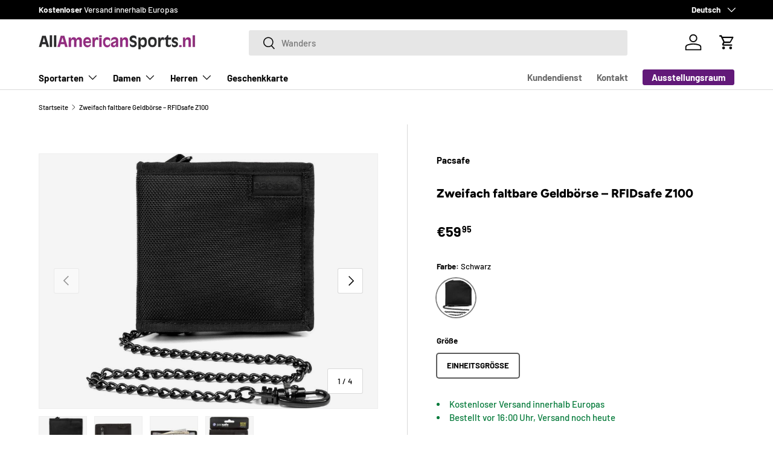

--- FILE ---
content_type: text/javascript; charset=utf-8
request_url: https://allamericansports.nl/de/products/bi-fold-portemonnee-rfidsafe-z100.js
body_size: 875
content:
{"id":8679919354182,"title":"Zweifach faltbare Geldbörse – RFIDsafe Z100","handle":"bi-fold-portemonnee-rfidsafe-z100","description":"\u003cp\u003e Schützen Sie den Inhalt Ihrer Brieftasche vor unerwünschten Scans. Durch die Verwendung eines speziellen Sperrmaterials schützen RFIDsafe-Geldbörsen sowohl vor versehentlichen Zahlungen als auch vor absichtlichem Skimming. Die Brieftasche hilft Ihnen außerdem dabei, Ihre Karten, Ihr Geld und mehr bequem zu organisieren. Gehen Sie jetzt mit der Gewissheit auf die Straße, dass Ihre persönlichen Daten sicher sind.\u003c\/p\u003e","published_at":"2023-11-13T14:57:51+01:00","created_at":"2023-11-13T14:57:51+01:00","vendor":"Pacsafe","type":"Geldbörse","tags":["Outdoor \/ Hiking","Outdoor accessoires"],"price":5995,"price_min":5995,"price_max":5995,"available":true,"price_varies":false,"compare_at_price":null,"compare_at_price_min":0,"compare_at_price_max":0,"compare_at_price_varies":false,"variants":[{"id":48788007485766,"title":"Schwarz \/ Einheitsgröße","option1":"Schwarz","option2":"Einheitsgröße","option3":null,"sku":"0688334053987","requires_shipping":true,"taxable":true,"featured_image":{"id":53044257718598,"product_id":8679919354182,"position":1,"created_at":"2023-11-13T14:57:55+01:00","updated_at":"2025-02-14T16:18:23+01:00","alt":null,"width":1149,"height":1200,"src":"https:\/\/cdn.shopify.com\/s\/files\/1\/0770\/1004\/3206\/files\/0688334053987_CTADUL05Z6846XKQMSAT.jpg?v=1739546303","variant_ids":[48788007485766]},"available":true,"name":"Zweifach faltbare Geldbörse – RFIDsafe Z100 - Schwarz \/ Einheitsgröße","public_title":"Schwarz \/ Einheitsgröße","options":["Schwarz","Einheitsgröße"],"price":5995,"weight":300,"compare_at_price":null,"inventory_management":"shopify","barcode":"0688334053987","featured_media":{"alt":null,"id":45669692309830,"position":1,"preview_image":{"aspect_ratio":0.958,"height":1200,"width":1149,"src":"https:\/\/cdn.shopify.com\/s\/files\/1\/0770\/1004\/3206\/files\/0688334053987_CTADUL05Z6846XKQMSAT.jpg?v=1739546303"}},"requires_selling_plan":false,"selling_plan_allocations":[]}],"images":["\/\/cdn.shopify.com\/s\/files\/1\/0770\/1004\/3206\/files\/0688334053987_CTADUL05Z6846XKQMSAT.jpg?v=1739546303","\/\/cdn.shopify.com\/s\/files\/1\/0770\/1004\/3206\/files\/0688334053987_R6VGD607C6UPPM3VH0KK.jpg?v=1739546303","\/\/cdn.shopify.com\/s\/files\/1\/0770\/1004\/3206\/files\/0688334053987_IRTQB4BD5W1J021PI187.jpg?v=1739546304","\/\/cdn.shopify.com\/s\/files\/1\/0770\/1004\/3206\/files\/0688334053987_GV7G8QI40EKEC9BL6R7A.jpg?v=1739546304"],"featured_image":"\/\/cdn.shopify.com\/s\/files\/1\/0770\/1004\/3206\/files\/0688334053987_CTADUL05Z6846XKQMSAT.jpg?v=1739546303","options":[{"name":"Farbe","position":1,"values":["Schwarz"]},{"name":"Größe","position":2,"values":["Einheitsgröße"]}],"url":"\/de\/products\/bi-fold-portemonnee-rfidsafe-z100","media":[{"alt":null,"id":45669692309830,"position":1,"preview_image":{"aspect_ratio":0.958,"height":1200,"width":1149,"src":"https:\/\/cdn.shopify.com\/s\/files\/1\/0770\/1004\/3206\/files\/0688334053987_CTADUL05Z6846XKQMSAT.jpg?v=1739546303"},"aspect_ratio":0.958,"height":1200,"media_type":"image","src":"https:\/\/cdn.shopify.com\/s\/files\/1\/0770\/1004\/3206\/files\/0688334053987_CTADUL05Z6846XKQMSAT.jpg?v=1739546303","width":1149},{"alt":null,"id":45669692506438,"position":2,"preview_image":{"aspect_ratio":1.361,"height":404,"width":550,"src":"https:\/\/cdn.shopify.com\/s\/files\/1\/0770\/1004\/3206\/files\/0688334053987_R6VGD607C6UPPM3VH0KK.jpg?v=1739546303"},"aspect_ratio":1.361,"height":404,"media_type":"image","src":"https:\/\/cdn.shopify.com\/s\/files\/1\/0770\/1004\/3206\/files\/0688334053987_R6VGD607C6UPPM3VH0KK.jpg?v=1739546303","width":550},{"alt":null,"id":45669692703046,"position":3,"preview_image":{"aspect_ratio":1.869,"height":642,"width":1200,"src":"https:\/\/cdn.shopify.com\/s\/files\/1\/0770\/1004\/3206\/files\/0688334053987_IRTQB4BD5W1J021PI187.jpg?v=1739546304"},"aspect_ratio":1.869,"height":642,"media_type":"image","src":"https:\/\/cdn.shopify.com\/s\/files\/1\/0770\/1004\/3206\/files\/0688334053987_IRTQB4BD5W1J021PI187.jpg?v=1739546304","width":1200},{"alt":null,"id":45669692866886,"position":4,"preview_image":{"aspect_ratio":0.862,"height":638,"width":550,"src":"https:\/\/cdn.shopify.com\/s\/files\/1\/0770\/1004\/3206\/files\/0688334053987_GV7G8QI40EKEC9BL6R7A.jpg?v=1739546304"},"aspect_ratio":0.862,"height":638,"media_type":"image","src":"https:\/\/cdn.shopify.com\/s\/files\/1\/0770\/1004\/3206\/files\/0688334053987_GV7G8QI40EKEC9BL6R7A.jpg?v=1739546304","width":550}],"requires_selling_plan":false,"selling_plan_groups":[]}